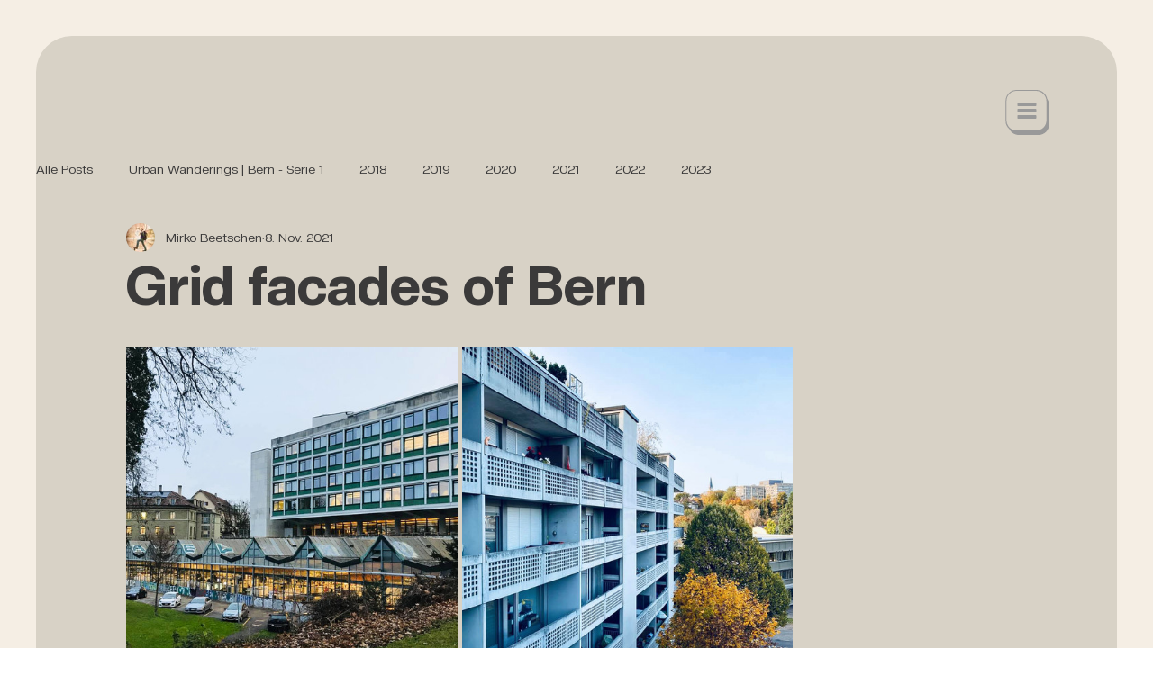

--- FILE ---
content_type: text/css; charset=utf-8
request_url: https://www.mirkobeetschen.com/_serverless/pro-gallery-css-v4-server/layoutCss?ver=2&id=fr2fa-not-scoped&items=3595_960_960%7C3563_960_960%7C3530_960_960%7C3403_918_918&container=385_740_979_720&options=gallerySizeType:px%7CenableInfiniteScroll:true%7CtitlePlacement:SHOW_ON_HOVER%7CgridStyle:1%7CimageMargin:5%7CgalleryLayout:2%7CisVertical:true%7CnumberOfImagesPerRow:2%7CgallerySizePx:300%7CcubeRatio:1%7CcubeType:fit%7CgalleryThumbnailsAlignment:none
body_size: -188
content:
#pro-gallery-fr2fa-not-scoped [data-hook="item-container"][data-idx="0"].gallery-item-container{opacity: 1 !important;display: block !important;transition: opacity .2s ease !important;top: 0px !important;left: 0px !important;right: auto !important;height: 367px !important;width: 368px !important;} #pro-gallery-fr2fa-not-scoped [data-hook="item-container"][data-idx="0"] .gallery-item-common-info-outer{height: 100% !important;} #pro-gallery-fr2fa-not-scoped [data-hook="item-container"][data-idx="0"] .gallery-item-common-info{height: 100% !important;width: 100% !important;} #pro-gallery-fr2fa-not-scoped [data-hook="item-container"][data-idx="0"] .gallery-item-wrapper{width: 368px !important;height: 367px !important;margin: 0 !important;} #pro-gallery-fr2fa-not-scoped [data-hook="item-container"][data-idx="0"] .gallery-item-content{width: 368px !important;height: 368px !important;margin: 0px 0px !important;opacity: 1 !important;} #pro-gallery-fr2fa-not-scoped [data-hook="item-container"][data-idx="0"] .gallery-item-hover{width: 368px !important;height: 368px !important;opacity: 1 !important;} #pro-gallery-fr2fa-not-scoped [data-hook="item-container"][data-idx="0"] .item-hover-flex-container{width: 368px !important;height: 368px !important;margin: 0px 0px !important;opacity: 1 !important;} #pro-gallery-fr2fa-not-scoped [data-hook="item-container"][data-idx="0"] .gallery-item-wrapper img{width: 100% !important;height: 100% !important;opacity: 1 !important;} #pro-gallery-fr2fa-not-scoped [data-hook="item-container"][data-idx="1"].gallery-item-container{opacity: 1 !important;display: block !important;transition: opacity .2s ease !important;top: 0px !important;left: 373px !important;right: auto !important;height: 367px !important;width: 367px !important;} #pro-gallery-fr2fa-not-scoped [data-hook="item-container"][data-idx="1"] .gallery-item-common-info-outer{height: 100% !important;} #pro-gallery-fr2fa-not-scoped [data-hook="item-container"][data-idx="1"] .gallery-item-common-info{height: 100% !important;width: 100% !important;} #pro-gallery-fr2fa-not-scoped [data-hook="item-container"][data-idx="1"] .gallery-item-wrapper{width: 367px !important;height: 367px !important;margin: 0 !important;} #pro-gallery-fr2fa-not-scoped [data-hook="item-container"][data-idx="1"] .gallery-item-content{width: 367px !important;height: 367px !important;margin: 0px 0px !important;opacity: 1 !important;} #pro-gallery-fr2fa-not-scoped [data-hook="item-container"][data-idx="1"] .gallery-item-hover{width: 367px !important;height: 367px !important;opacity: 1 !important;} #pro-gallery-fr2fa-not-scoped [data-hook="item-container"][data-idx="1"] .item-hover-flex-container{width: 367px !important;height: 367px !important;margin: 0px 0px !important;opacity: 1 !important;} #pro-gallery-fr2fa-not-scoped [data-hook="item-container"][data-idx="1"] .gallery-item-wrapper img{width: 100% !important;height: 100% !important;opacity: 1 !important;} #pro-gallery-fr2fa-not-scoped [data-hook="item-container"][data-idx="2"].gallery-item-container{opacity: 1 !important;display: block !important;transition: opacity .2s ease !important;top: 372px !important;left: 0px !important;right: auto !important;height: 367px !important;width: 368px !important;} #pro-gallery-fr2fa-not-scoped [data-hook="item-container"][data-idx="2"] .gallery-item-common-info-outer{height: 100% !important;} #pro-gallery-fr2fa-not-scoped [data-hook="item-container"][data-idx="2"] .gallery-item-common-info{height: 100% !important;width: 100% !important;} #pro-gallery-fr2fa-not-scoped [data-hook="item-container"][data-idx="2"] .gallery-item-wrapper{width: 368px !important;height: 367px !important;margin: 0 !important;} #pro-gallery-fr2fa-not-scoped [data-hook="item-container"][data-idx="2"] .gallery-item-content{width: 368px !important;height: 368px !important;margin: 0px 0px !important;opacity: 1 !important;} #pro-gallery-fr2fa-not-scoped [data-hook="item-container"][data-idx="2"] .gallery-item-hover{width: 368px !important;height: 368px !important;opacity: 1 !important;} #pro-gallery-fr2fa-not-scoped [data-hook="item-container"][data-idx="2"] .item-hover-flex-container{width: 368px !important;height: 368px !important;margin: 0px 0px !important;opacity: 1 !important;} #pro-gallery-fr2fa-not-scoped [data-hook="item-container"][data-idx="2"] .gallery-item-wrapper img{width: 100% !important;height: 100% !important;opacity: 1 !important;} #pro-gallery-fr2fa-not-scoped [data-hook="item-container"][data-idx="3"]{display: none !important;} #pro-gallery-fr2fa-not-scoped .pro-gallery-prerender{height:739px !important;}#pro-gallery-fr2fa-not-scoped {height:739px !important; width:740px !important;}#pro-gallery-fr2fa-not-scoped .pro-gallery-margin-container {height:739px !important;}#pro-gallery-fr2fa-not-scoped .pro-gallery {height:739px !important; width:740px !important;}#pro-gallery-fr2fa-not-scoped .pro-gallery-parent-container {height:739px !important; width:745px !important;}